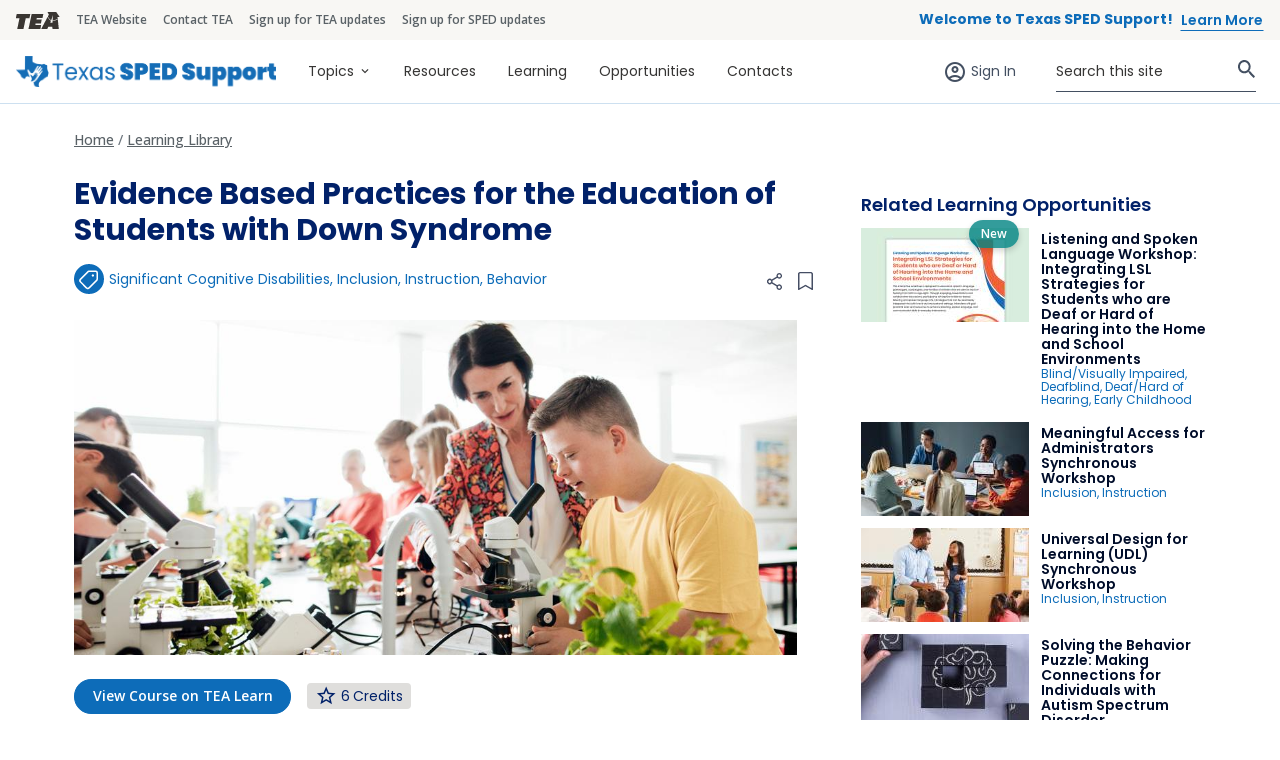

--- FILE ---
content_type: text/html; charset=UTF-8
request_url: https://spedsupport.tea.texas.gov/learning-library/evidence-based-practices-education-students-down-syndrome
body_size: 14689
content:
<!DOCTYPE html>
<html lang="en" dir="ltr" prefix="og: https://ogp.me/ns#">
  <head>
    <meta charset="utf-8" />
<noscript><style>form.antibot * :not(.antibot-message) { display: none !important; }</style>
</noscript><meta name="description" content="Learn about inclusion, teaching skills, and promoting pro-social behavior for children with Down syndrome." />
<link rel="canonical" href="https://spedsupport.tea.texas.gov/learning-library/evidence-based-practices-education-students-down-syndrome" />
<meta property="og:image" content="https://spedsupport.tea.texas.gov/sites/default/files/styles/og_image/public/2023-07/course-evidencebaseddown.jpg?itok=SMYbDMZX" />
<meta name="google-site-verification" content="6RwF9LY1dLZWnnKkRjziKTVwQXV7wUg2HDAPK1JHsPs" />
<meta name="Generator" content="Drupal 10 (https://www.drupal.org)" />
<meta name="MobileOptimized" content="width" />
<meta name="HandheldFriendly" content="true" />
<meta name="viewport" content="width=device-width, initial-scale=1, shrink-to-fit=no" />
<meta http-equiv="x-ua-compatible" content="ie=edge" />
<script type="application/ld+json">{
    "@context": "https://schema.org",
    "@type": "BreadcrumbList",
    "itemListElement": [
        {
            "@type": "ListItem",
            "position": 1,
            "name": "Home",
            "item": "https://spedsupport.tea.texas.gov/"
        },
        {
            "@type": "ListItem",
            "position": 2,
            "name": "Learning Library",
            "item": "https://spedsupport.tea.texas.gov/learning-library"
        }
    ]
}</script>
<link rel="icon" href="/themes/custom/spedsupport_bootstrap_sass/favicon.ico" type="image/vnd.microsoft.icon" />

    <title>Evidence Based Practices for the Education of Students with Down Syndrome | Texas SPED Support</title>
    
          
              <!-- Google Tag Manager -->
        <script>(function(w,d,s,l,i){w[l]=w[l]||[];w[l].push({'gtm.start':
        new Date().getTime(),event:'gtm.js'});var f=d.getElementsByTagName(s)[0],
        j=d.createElement(s),dl=l!='dataLayer'?'&l='+l:'';j.async=true;j.src=
        'https://www.googletagmanager.com/gtm.js?id='+i+dl;f.parentNode.insertBefore(j,f);
        })(window,document,'script','dataLayer','GTM-KCZRXDPC');</script>
        <!-- End Google Tag Manager -->
            
      <!-- Crazy Egg -->
      <script type="text/javascript" src="//script.crazyegg.com/pages/scripts/0123/1860.js" async="async"></script>
      <!-- End Crazy Egg -->

        
    <link rel="stylesheet" media="all" href="/core/assets/vendor/jquery.ui/themes/base/core.css?t8z6xc" />
<link rel="stylesheet" media="all" href="/core/assets/vendor/jquery.ui/themes/base/controlgroup.css?t8z6xc" />
<link rel="stylesheet" media="all" href="/core/assets/vendor/jquery.ui/themes/base/checkboxradio.css?t8z6xc" />
<link rel="stylesheet" media="all" href="/core/assets/vendor/jquery.ui/themes/base/resizable.css?t8z6xc" />
<link rel="stylesheet" media="all" href="/core/assets/vendor/jquery.ui/themes/base/button.css?t8z6xc" />
<link rel="stylesheet" media="all" href="/core/assets/vendor/jquery.ui/themes/base/dialog.css?t8z6xc" />
<link rel="stylesheet" media="all" href="/core/misc/components/progress.module.css?t8z6xc" />
<link rel="stylesheet" media="all" href="/core/misc/components/ajax-progress.module.css?t8z6xc" />
<link rel="stylesheet" media="all" href="/core/modules/system/css/components/align.module.css?t8z6xc" />
<link rel="stylesheet" media="all" href="/core/modules/system/css/components/fieldgroup.module.css?t8z6xc" />
<link rel="stylesheet" media="all" href="/core/modules/system/css/components/container-inline.module.css?t8z6xc" />
<link rel="stylesheet" media="all" href="/core/modules/system/css/components/clearfix.module.css?t8z6xc" />
<link rel="stylesheet" media="all" href="/core/modules/system/css/components/details.module.css?t8z6xc" />
<link rel="stylesheet" media="all" href="/core/modules/system/css/components/hidden.module.css?t8z6xc" />
<link rel="stylesheet" media="all" href="/core/modules/system/css/components/item-list.module.css?t8z6xc" />
<link rel="stylesheet" media="all" href="/core/modules/system/css/components/js.module.css?t8z6xc" />
<link rel="stylesheet" media="all" href="/core/modules/system/css/components/nowrap.module.css?t8z6xc" />
<link rel="stylesheet" media="all" href="/core/modules/system/css/components/position-container.module.css?t8z6xc" />
<link rel="stylesheet" media="all" href="/core/modules/system/css/components/reset-appearance.module.css?t8z6xc" />
<link rel="stylesheet" media="all" href="/core/modules/system/css/components/resize.module.css?t8z6xc" />
<link rel="stylesheet" media="all" href="/core/modules/system/css/components/system-status-counter.css?t8z6xc" />
<link rel="stylesheet" media="all" href="/core/modules/system/css/components/system-status-report-counters.css?t8z6xc" />
<link rel="stylesheet" media="all" href="/core/modules/system/css/components/system-status-report-general-info.css?t8z6xc" />
<link rel="stylesheet" media="all" href="/core/modules/system/css/components/tablesort.module.css?t8z6xc" />
<link rel="stylesheet" media="all" href="/modules/contrib/blazy/css/blazy.css?t8z6xc" />
<link rel="stylesheet" media="all" href="/core/modules/ckeditor5/css/ckeditor5.dialog.fix.css?t8z6xc" />
<link rel="stylesheet" media="all" href="/core/modules/views/css/views.module.css?t8z6xc" />
<link rel="stylesheet" media="all" href="/core/assets/vendor/jquery.ui/themes/base/theme.css?t8z6xc" />
<link rel="stylesheet" media="all" href="/modules/contrib/better_exposed_filters/css/better_exposed_filters.css?t8z6xc" />
<link rel="stylesheet" media="all" href="/modules/contrib/paragraphs/css/paragraphs.unpublished.css?t8z6xc" />
<link rel="stylesheet" media="all" href="/modules/custom/spedsupport_flag_list_extension/css/share-collection-form.css?t8z6xc" />
<link rel="stylesheet" media="all" href="/themes/contrib/bootstrap_barrio/css/components/node.css?t8z6xc" />
<link rel="stylesheet" media="all" href="/themes/contrib/bootstrap_barrio/css/components/bootstrap-icons.css?t8z6xc" />
<link rel="stylesheet" media="all" href="/themes/contrib/bootstrap_barrio/css/components/breadcrumb.css?t8z6xc" />
<link rel="stylesheet" media="all" href="/themes/contrib/bootstrap_barrio/css/components/form.css?t8z6xc" />
<link rel="stylesheet" media="all" href="/themes/contrib/bootstrap_barrio/css/components/img-fluid.css?t8z6xc" />
<link rel="stylesheet" media="all" href="//fonts.googleapis.com/icon?family=Material+Icons" />
<link rel="stylesheet" media="all" href="/themes/contrib/bootstrap_barrio/css/colors/messages/messages-light.css?t8z6xc" />
<link rel="stylesheet" media="all" href="//fonts.googleapis.com/icon?family=Material+Icons+Outlined" />
<link rel="stylesheet" media="all" href="/themes/custom/spedsupport_bootstrap_sass/css/style.css?t8z6xc" />

    
  </head>
  <body class="layout-one-sidebar layout-sidebar-second page-node-3721 path-node node--type-tea-learn-course">

          <!-- Google Tag Manager (noscript) -->
      <noscript><iframe src="https://www.googletagmanager.com/ns.html?id=GTM-KCZRXDPC"
      height="0" width="0" style="display:none;visibility:hidden"></iframe></noscript>
      <!-- End Google Tag Manager (noscript) -->
    
    <a href="#main-content" class="visually-hidden focusable skip-link">
      Skip to main content
    </a>
    
      <div class="dialog-off-canvas-main-canvas" data-off-canvas-main-canvas>
    <div id="page-wrapper">
  <div id="page">
         <aside class="sticky-lg-top" role="complementary">
        <nav class="navbar bg-lighter" id="navbar-top">
                          <section class="row region region-secondary-menu">
    <div id="block-tealogo" class="block-content-basic block block-block-content block-block-content4209d3b9-3e28-4b3e-8794-d0a9dfebb7bf">
  
    
      <div class="content">
      
            <div class="clearfix text-formatted field field--name-body field--type-text-with-summary field--label-hidden field__item"><p><a href="https://tea.texas.gov/"><img alt="TEA" data-entity-type="file" data-entity-uuid="fed0017b-99c8-4bdd-87c1-8c2246fc1f3d" src="/sites/default/files/inline-images/tea-logo-brandbar.png" width="44" height="17" loading="lazy"></a></p>
</div>
      
    </div>
  </div>
<nav role="navigation" aria-labelledby="block-teabrandbar-menu" id="block-teabrandbar" class="block block-menu navigation menu--tea-brandbar">
            
  <h2 class="visually-hidden" id="block-teabrandbar-menu">TEA Brandbar</h2>
  

        
              <ul class="clearfix nav">
                    <li class="nav-item">
                <a href="https://tea.texas.gov/" class="nav-link nav-link-https--teatexasgov-">TEA Website</a>
              </li>
                <li class="nav-item">
                <a href="https://tea.texas.gov/About_TEA/Contact/" class="nav-link nav-link-https--teatexasgov-about-tea-contact-">Contact TEA</a>
              </li>
                <li class="nav-item">
                <a href="https://public.govdelivery.com/accounts/TXTEA/subscriber/new" class="nav-link nav-link-https--publicgovdeliverycom-accounts-txtea-subscriber-new">Sign up for TEA updates</a>
              </li>
                <li class="nav-item">
                <a href="/page/signup" class="nav-link nav-link--page-signup" data-drupal-link-system-path="page/signup">Sign up for SPED updates</a>
              </li>
        </ul>
  


  </nav>

  </section>

              
                              <div class="form-inline navbar-form ms-auto">
                    <section class="region region-top-header-form">
    <div id="block-spedsupport-bootstrap-sass-brandbarwelcome" class="block-content-basic block block-block-content block-block-content6e05a166-6316-420b-9821-59142d546c71">
  
    
      <div class="content">
      
            <div class="clearfix text-formatted field field--name-body field--type-text-with-summary field--label-hidden field__item"><p class="h6 small text-primary mb-2 mb-sm-0">Welcome to Texas SPED Support! <a class="ms-1 btn btn-text" style="font-size:14px;" href="/page/welcome">Learn More</a></p></div>
      
    </div>
  </div>

  </section>

                </div>
                                </nav>
      </aside>
        <header id="header" class="header" role="banner" aria-label="Site header">
             
        <nav class="navbar bg-white navbar-expand-lg" id="navbar-main">
                          <a href="/" title="Home" rel="home" class="navbar-brand">
          <img src="/themes/custom/spedsupport_bootstrap_sass/logo.svg" alt="Home" class="img-fluid d-block" />
        <span class="ml-2 d-none d-md-inline"></span>
  </a>


                                      <button class="navbar-toggler collapsed" type="button" data-bs-toggle="offcanvas" data-bs-target="#CollapsingNavbar" aria-controls="CollapsingNavbar" aria-expanded="false" aria-label="Toggle navigation"><span class="navbar-toggler-icon"></span></button>
              <div class="offcanvas offcanvas-end" id="CollapsingNavbar">
                                                      <button type="button" class="btn-close text-reset me-auto mb-3 small ms-3 mt-3 d-lg-none" data-bs-dismiss="offcanvas" aria-label="Close"></button>
                                    <div class="offcanvas-body">
                                  <nav role="navigation" aria-labelledby="block-spedsupport-bootstrap-sass-main-menu-menu" id="block-spedsupport-bootstrap-sass-main-menu" class="block block-menu navigation menu--main">
            
  <h2 class="visually-hidden" id="block-spedsupport-bootstrap-sass-main-menu-menu">Main navigation</h2>
  

        
              <ul class="clearfix nav navbar-nav">
                    <li class="nav-item menu-item--expanded dropdown">
                          <a href="/topics" class="nav-link dropdown-toggle nav-link--topics" data-bs-toggle="dropdown" aria-expanded="false" aria-haspopup="true" data-drupal-link-system-path="topics">Topics</a>
                        <ul class="dropdown-menu">
                    <li class="dropdown-item">
                          <a href="/topics/ardiep-supports" class="nav-link--topics-ardiep-supports" data-drupal-link-system-path="taxonomy/term/186">ARD/IEP Supports</a>
              </li>
                <li class="dropdown-item">
                          <a href="/topics/assistive-technology" class="nav-link--topics-assistive-technology" data-drupal-link-system-path="taxonomy/term/211">Assistive Technology</a>
              </li>
                <li class="dropdown-item">
                          <a href="/topics/autism" class="nav-link--topics-autism" data-drupal-link-system-path="taxonomy/term/4"> Autism</a>
              </li>
                <li class="dropdown-item">
                          <a href="/topics/behavior" class="nav-link--topics-behavior" data-drupal-link-system-path="taxonomy/term/191">Behavior</a>
              </li>
                <li class="dropdown-item">
                          <a href="/topics/blindvisually-impaired" class="nav-link--topics-blindvisually-impaired" data-drupal-link-system-path="taxonomy/term/96">Blind/Visually Impaired</a>
              </li>
                <li class="dropdown-item">
                          <a href="/topics/child-find" class="nav-link--topics-child-find" data-drupal-link-system-path="taxonomy/term/101">Child Find</a>
              </li>
                <li class="dropdown-item">
                          <a href="/topics/deafhard-hearing" class="nav-link--topics-deafhard-hearing" data-drupal-link-system-path="taxonomy/term/3">Deaf/Hard-of-hearing</a>
              </li>
                <li class="dropdown-item">
                          <a href="/topics/deafblind" class="nav-link--topics-deafblind" data-drupal-link-system-path="taxonomy/term/106">Deafblind</a>
              </li>
                <li class="dropdown-item">
                          <a href="/topics/dyslexia-and-other-related-disorders" class="nav-link--topics-dyslexia-and-other-related-disorders" data-drupal-link-system-path="taxonomy/term/111">Dyslexia and Other Related Disorders</a>
              </li>
                <li class="dropdown-item">
                          <a href="/topics/early-childhood" class="nav-link--topics-early-childhood" data-drupal-link-system-path="taxonomy/term/9">Early Childhood</a>
              </li>
                <li class="dropdown-item">
                          <a href="/topics/evaluation" class="nav-link--topics-evaluation" data-drupal-link-system-path="taxonomy/term/116">Evaluation</a>
              </li>
                <li class="dropdown-item">
                          <a href="/topics/inclusion" class="nav-link--topics-inclusion" data-drupal-link-system-path="taxonomy/term/176">Inclusion</a>
              </li>
                <li class="dropdown-item">
                          <a href="/topics/instruction" class="nav-link--topics-instruction" data-drupal-link-system-path="taxonomy/term/181">Instruction</a>
              </li>
                <li class="dropdown-item">
                          <a href="/topics/mtss" class="nav-link--topics-mtss" data-drupal-link-system-path="taxonomy/term/121">MTSS</a>
              </li>
                <li class="dropdown-item">
                          <a href="/topics/significant-cognitive-disabilities" class="nav-link--topics-significant-cognitive-disabilities" data-drupal-link-system-path="taxonomy/term/171">Significant Cognitive Disabilities</a>
              </li>
                <li class="dropdown-item">
                          <a href="/topics/significant-disproportionality" class="nav-link--topics-significant-disproportionality" data-drupal-link-system-path="taxonomy/term/966">Significant Disproportionality</a>
              </li>
                <li class="dropdown-item">
                          <a href="/topics/state-guidance" class="nav-link--topics-state-guidance" data-drupal-link-system-path="taxonomy/term/28">State Guidance</a>
              </li>
                <li class="dropdown-item">
                          <a href="/topics/transition" class="nav-link--topics-transition" data-drupal-link-system-path="taxonomy/term/196">Transition</a>
              </li>
                <li class="dropdown-item">
                          <a href="/topics" class="nav-link--topics" data-drupal-link-system-path="topics">View All Topics</a>
              </li>
        </ul>
  
              </li>
                <li class="nav-item">
                          <a href="/resource-library" class="nav-link nav-link--resource-library" data-drupal-link-system-path="resource-library">Resources</a>
              </li>
                <li class="nav-item">
                          <a href="/learning-library" class="nav-link nav-link--learning-library" data-drupal-link-system-path="learning-library">Learning</a>
              </li>
                <li class="nav-item">
                          <a href="/opportunities" class="nav-link nav-link--opportunities" data-drupal-link-system-path="node/11376">Opportunities</a>
              </li>
                <li class="nav-item">
                          <a href="/statewide-contacts" class="nav-link nav-link--statewide-contacts" data-drupal-link-system-path="statewide-contacts">Contacts</a>
              </li>
        </ul>
  


  </nav>


                                  <div class="form-inline navbar-form justify-content-end">
                      <section class="row region region-header-form">
    <nav role="navigation" aria-labelledby="block-spedsupport-bootstrap-sass-account-menu-menu" id="block-spedsupport-bootstrap-sass-account-menu" class="block block-menu navigation menu--account">
            
  <h2 class="visually-hidden" id="block-spedsupport-bootstrap-sass-account-menu-menu">Sign in (anonymous users)</h2>
  

        
              <div class="clearfix nav">
                      <a href="/user/login" class="nav-link nav-link--user-login" data-drupal-link-system-path="user/login">Sign In</a>
            </div>
      


  </nav>
<div class="views-exposed-form bef-exposed-form block block-views block-views-exposed-filter-blocksearch-content-page-2" data-drupal-selector="views-exposed-form-search-content-page-2" id="block-exposedformsearch-contentpage-2">
  
    
      <div class="content">
      
<form action="/search/content" method="get" id="views-exposed-form-search-content-page-2" accept-charset="UTF-8">
  <div class="d-flex flex-wrap">
  





  <div class="js-form-item js-form-type-textfield form-type-textfield js-form-item-keys form-item-keys mb-3">
          <label for="edit-keys">Search this site</label>
                    <input data-drupal-selector="edit-keys" type="text" id="edit-keys" name="keys" value="" size="30" maxlength="128" placeholder="Search this site" class="form-control" />

                      </div>
<div data-drupal-selector="edit-actions" class="form-actions js-form-wrapper form-wrapper mb-3" id="edit-actions"><button data-drupal-selector="edit-submit-search-content" type="submit" id="edit-submit-search-content" value="Search" class="button js-form-submit form-submit btn btn-primary">Search</button>
</div>

</div>

</form>

    </div>
  </div>

  </section>

                  </div>
                                                  </div>
                	            </div>
                                          </nav>
          </header>
          <div class="highlighted">
        <aside class="container section clearfix" role="complementary">
            <div data-drupal-messages-fallback class="hidden"></div>


        </aside>
      </div>
            <div id="main-wrapper" class="layout-main-wrapper clearfix">
              <div id="main" class="container">
          <div class="row row-offcanvas row-offcanvas-left clearfix">

              
                            
              <main class="main-content col" id="content" role="main">
                 <div id="block-spedsupport-bootstrap-sass-breadcrumbs" class="block block-system block-system-breadcrumb-block">
  
    
      <div class="content">
      

  <nav role="navigation" aria-label="breadcrumb">
    <ol class="breadcrumb">
                                        <li class="breadcrumb-item">
                <a href="/">Home</a>
                </li>
                                                            <li class="breadcrumb-item" lang="en">
                <a href="/learning-library">Learning Library</a>
                </li>
                            </ol>
  </nav>

    </div>
  </div>



                <section class="section">
                  <a id="main-content" tabindex="-1"></a>
                    <div id="block-spedsupport-bootstrap-sass-content" class="block block-system block-system-main-block">
  
    
      <div class="content">
      


<article data-history-node-id="3721" class="node node--type-tea-learn-course node--view-mode-full clearfix">

  <header>
    
        
      </header>
  <div class="node__content clearfix">
    <h1 class="node__title"><span class="field field--name-title field--type-string field--label-hidden">Evidence Based Practices for the Education of Students with Down Syndrome</span>
</h1>



<div  class="spedsupport-page-meta">
          <p class="spedsupport-field-topics">
                  <a href="/topics/significant-cognitive-disabilities" hreflang="en">Significant Cognitive Disabilities</a><span>, </span>
                        <a href="/topics/inclusion" hreflang="en">Inclusion</a><span>, </span>
                        <a href="/topics/instruction" hreflang="en">Instruction</a><span>, </span>
                        <a href="/topics/behavior" hreflang="en">Behavior</a>
            </p>

            <div class="clearfix text-formatted field field--name-computed-flaglist-actionlinks field--type-text-long field--label-hidden field__item"><div class="flag-action-links-launcher flag-bookmark d-flex gap-2" data-flag-node-id="3721" data-flag-action="flag"><a class="js-spedsupport-share-trigger" data-bs-toggle="modal" data-bs-target="#spedsupportShareModal" href="#" role="button" aria-label="Share"><svg xmlns="http://www.w3.org/2000/svg" width="15.49" height="17" viewBox="0 0 15.49 17" role="img"><title>Share</title><path data-name="Path 34634" d="M96.877,9.73a1.417,1.417,0,1,0-1.936-.519A1.417,1.417,0,0,0,96.877,9.73Zm1.308.766a2.835,2.835,0,1,1,.007-3.98l5.064-2.924a2.835,2.835,0,1,1,.709,1.228L98.9,7.743a2.832,2.832,0,0,1,0,1.527l5.033,2.906a2.835,2.835,0,1,1-.709,1.227ZM106.7,4.06a1.417,1.417,0,1,0-1.936-.519A1.417,1.417,0,0,0,106.7,4.06Zm-1.452,11.33a1.417,1.417,0,1,0-.519-1.936A1.417,1.417,0,0,0,105.244,15.39Z" transform="translate(-93.333 0.002)" fill="rgba(0,13,42,0.73)"/></svg></a><a href="/flag-actions/3721?_wrapper_format=drupal_modal" class="use-ajax bookmark-list-trigger" data-dialog-type="modal" data-dialog-options="{&quot;width&quot;:700}" data-ajax-http-method="GET" rel="nofollow" aria-label="Bookmark this collection"><span class="visually-hidden">Bookmark this collection</span><svg xmlns="http://www.w3.org/2000/svg" width="14.321" height="18" viewBox="0 0 14.321 18" aria-hidden="true"><path d="M187.108,35h-9.96a2.278,2.278,0,0,0-1.519.565A1.835,1.835,0,0,0,175,36.925V52.356a.6.6,0,0,0,.1.33.689.689,0,0,0,.277.236.783.783,0,0,0,.363.07.772.772,0,0,0,.353-.1l6.065-3.62,6.051,3.62a.781.781,0,0,0,.489.1.743.743,0,0,0,.442-.213.608.608,0,0,0,.178-.421V36.983a1.889,1.889,0,0,0-.648-1.4A2.346,2.346,0,0,0,187.109,35Zm.78,16.158-5.335-3.215a.785.785,0,0,0-.788,0l-5.335,3.215V36.925a.612.612,0,0,1,.21-.455.76.76,0,0,1,.506-.188H187.1a.829.829,0,0,1,.557.2.667.667,0,0,1,.231.5Z" transform="translate(-175 -34.996)" fill="rgba(0,13,42,0.73)"/></svg></a></div></div>
      
  </div>
                              <div class="field field--name-field-main-image field--type-entity-reference field--label-hidden field__item"><div>
  
  
            <div class="field field--name-field-media-image field--type-image field--label-hidden field__item">  <img loading="lazy" src="/sites/default/files/styles/wide/public/2023-07/course-evidencebaseddown.jpg?itok=jiENVPcb" width="1052" height="488" alt="" class="image-style-wide" />


</div>
      
</div>
</div>
                    

<div  class="spedsupport-learning-border d-md-flex align-items-start">
    
      <div class="field field--name-field-primary-call-to-action field--type-link field--label-hidden field__items">
              <div class="field__item"><a href="https://register.tealearn.com/browse/tea/network/txcan/courses/evidence-based-practices-for-the-education-of-students-with-down-syndrome">View Course on TEA Learn</a></div>
          </div>
  
<div  class="spedsupport-learning-details d-flex flex-wrap">
    
            <div class="field field--name-field-credits-float field--type-float field--label-hidden field__item">6</div>
      
            <div class="field field--name-field-digital-badge-1 field--type-boolean field--label-hidden field__item"><span class="d-none">empty</span></div>
      
  </div>
  </div>
            <div class="clearfix text-formatted field field--name-body field--type-text-with-summary field--label-hidden field__item"><p>This training was developed as a result of a statewide stakeholder meeting of parents of children who have Down syndrome. At the meeting, parents identified priorities for the education of their children. Training topics include inclusion supports, strategies for teaching academic and functional skills, and promoting pro-social behaviors.&nbsp;</p><p>By completing the modules in this course, participants will:&nbsp;</p><ul><li>Summarize common characteristics and how they impact learning </li><li>Review Least Restrictive Environment </li><li>Identify strategies for teaching academics </li><li>Identify strategies for teaching functional skills </li><li>Identify strategies to support behavioral skills</li></ul></div>
      
      <div class="field field--name-field-section-blocks field--type-entity-reference-revisions field--label-hidden field__items">
              <div class="field__item">  <div class="paragraph paragraph--type--related-content paragraph--view-mode--toggle-heading-level-2">
          
<h2 >
    
      <span class="field field--name-field-heading field--type-string field--label-hidden field__item">Related Content</span>
  
  </h2>
      <div class="field field--name-field-content field--type-entity-reference field--label-hidden field__items">
              <div class="field__item">


<article data-history-node-id="496" class="node node--type-resource-general node--view-mode-content-card-small-h3 clearfix">

  <header>
    
        
      </header>
  <div class="node__content clearfix">
    
                              <div class="field field--name-field-main-image field--type-entity-reference field--label-hidden field__item">  <img loading="lazy" src="/sites/default/files/styles/content_card_small/public/oembed_thumbnails/2025-03/38778c0f7dac45549e9065f3875b6e98.jpg?h=c71d0c67&amp;itok=e42LtlIR" width="152" height="152" alt="" class="image-style-content-card-small" />


</div>
                    

<div  class="spedsupport-content-card-body js-spedsupport-content-card-body">
          <p class="spedsupport-field-topics">
                  Significant Cognitive Disabilities<span>, </span>
                        Inclusion
            </p>
<h3 class="node__title spedsupport-content-card-title js-spedsupport-content-card-title"><a href="https://spedsupport.tea.texas.gov/resource-library/least-dangerous-assumption-evidence-based-practices-students-down-syndrome" hreflang="en"><span class="field field--name-title field--type-string field--label-hidden">Least Dangerous Assumption: Evidence Based Practices for Students with Down Syndrome</span>
</a></h3>

            <div class="clearfix text-formatted field field--name-body field--type-text-with-summary field--label-hidden field__item">  In this video, Ayo Jones shares the concept of presuming competence and the Least Dangerous Assumption.

</div>
      
<div  class="spedsupport-content-card-actions">
    
            <div class="field field--name-field-type-taxonomy field--type-entity-reference field--label-hidden field__item"><span class="taxonomy-term vocabulary-type vocabulary-type--20 btn js-spedsupport-btn-type">
    
              View Video
    </span>
</div>
      

            <div class="clearfix text-formatted field field--name-computed-flaglist-actionlinks field--type-text-long field--label-hidden field__item"><div class="flag-action-links-launcher flag-bookmark d-flex gap-2" data-flag-node-id="496" data-flag-action="flag"><a class="js-spedsupport-share-trigger" data-bs-toggle="modal" data-bs-target="#spedsupportShareModal" href="#" role="button" aria-label="Share"><svg xmlns="http://www.w3.org/2000/svg" width="15.49" height="17" viewBox="0 0 15.49 17" role="img"><title>Share</title><path data-name="Path 34634" d="M96.877,9.73a1.417,1.417,0,1,0-1.936-.519A1.417,1.417,0,0,0,96.877,9.73Zm1.308.766a2.835,2.835,0,1,1,.007-3.98l5.064-2.924a2.835,2.835,0,1,1,.709,1.228L98.9,7.743a2.832,2.832,0,0,1,0,1.527l5.033,2.906a2.835,2.835,0,1,1-.709,1.227ZM106.7,4.06a1.417,1.417,0,1,0-1.936-.519A1.417,1.417,0,0,0,106.7,4.06Zm-1.452,11.33a1.417,1.417,0,1,0-.519-1.936A1.417,1.417,0,0,0,105.244,15.39Z" transform="translate(-93.333 0.002)" fill="rgba(0,13,42,0.73)"/></svg></a><a href="/flag-actions/496?_wrapper_format=drupal_modal" class="use-ajax bookmark-list-trigger" data-dialog-type="modal" data-dialog-options="{&quot;width&quot;:700}" data-ajax-http-method="GET" rel="nofollow" aria-label="Bookmark this collection"><span class="visually-hidden">Bookmark this collection</span><svg xmlns="http://www.w3.org/2000/svg" width="14.321" height="18" viewBox="0 0 14.321 18" aria-hidden="true"><path d="M187.108,35h-9.96a2.278,2.278,0,0,0-1.519.565A1.835,1.835,0,0,0,175,36.925V52.356a.6.6,0,0,0,.1.33.689.689,0,0,0,.277.236.783.783,0,0,0,.363.07.772.772,0,0,0,.353-.1l6.065-3.62,6.051,3.62a.781.781,0,0,0,.489.1.743.743,0,0,0,.442-.213.608.608,0,0,0,.178-.421V36.983a1.889,1.889,0,0,0-.648-1.4A2.346,2.346,0,0,0,187.109,35Zm.78,16.158-5.335-3.215a.785.785,0,0,0-.788,0l-5.335,3.215V36.925a.612.612,0,0,1,.21-.455.76.76,0,0,1,.506-.188H187.1a.829.829,0,0,1,.557.2.667.667,0,0,1,.231.5Z" transform="translate(-175 -34.996)" fill="rgba(0,13,42,0.73)"/></svg></a></div></div>
      
  </div>
  </div>
                </div>
</article>
</div>
              <div class="field__item">


<article data-history-node-id="501" class="node node--type-resource-general node--view-mode-content-card-small-h3 clearfix">

  <header>
    
        
      </header>
  <div class="node__content clearfix">
    
                              <div class="field field--name-field-main-image field--type-entity-reference field--label-hidden field__item">  <img loading="lazy" src="/sites/default/files/styles/content_card_small/public/oembed_thumbnails/2025-03/eba045a9cf0c3f5cba54828df0bb0b76.jpg?h=c71d0c67&amp;itok=slfUxicL" width="152" height="152" alt="" class="image-style-content-card-small" />


</div>
                    

<div  class="spedsupport-content-card-body js-spedsupport-content-card-body">
          <p class="spedsupport-field-topics">
                  Significant Cognitive Disabilities<span>, </span>
                        Instruction
            </p>
<h3 class="node__title spedsupport-content-card-title js-spedsupport-content-card-title"><a href="https://spedsupport.tea.texas.gov/resource-library/setting-your-classroom-evidence-based-practices-students-down-syndrome" hreflang="en"><span class="field field--name-title field--type-string field--label-hidden">Setting Up Your Classroom: Evidence Based Practices for Students with Down Syndrome</span>
</a></h3>

            <div class="clearfix text-formatted field field--name-body field--type-text-with-summary field--label-hidden field__item">  In this video, Ayo Jones gives key ideas to make your students with Down syndome successful.

</div>
      
<div  class="spedsupport-content-card-actions">
    
            <div class="field field--name-field-type-taxonomy field--type-entity-reference field--label-hidden field__item"><span class="taxonomy-term vocabulary-type vocabulary-type--20 btn js-spedsupport-btn-type">
    
              View Video
    </span>
</div>
      

            <div class="clearfix text-formatted field field--name-computed-flaglist-actionlinks field--type-text-long field--label-hidden field__item"><div class="flag-action-links-launcher flag-bookmark d-flex gap-2" data-flag-node-id="501" data-flag-action="flag"><a class="js-spedsupport-share-trigger" data-bs-toggle="modal" data-bs-target="#spedsupportShareModal" href="#" role="button" aria-label="Share"><svg xmlns="http://www.w3.org/2000/svg" width="15.49" height="17" viewBox="0 0 15.49 17" role="img"><title>Share</title><path data-name="Path 34634" d="M96.877,9.73a1.417,1.417,0,1,0-1.936-.519A1.417,1.417,0,0,0,96.877,9.73Zm1.308.766a2.835,2.835,0,1,1,.007-3.98l5.064-2.924a2.835,2.835,0,1,1,.709,1.228L98.9,7.743a2.832,2.832,0,0,1,0,1.527l5.033,2.906a2.835,2.835,0,1,1-.709,1.227ZM106.7,4.06a1.417,1.417,0,1,0-1.936-.519A1.417,1.417,0,0,0,106.7,4.06Zm-1.452,11.33a1.417,1.417,0,1,0-.519-1.936A1.417,1.417,0,0,0,105.244,15.39Z" transform="translate(-93.333 0.002)" fill="rgba(0,13,42,0.73)"/></svg></a><a href="/flag-actions/501?_wrapper_format=drupal_modal" class="use-ajax bookmark-list-trigger" data-dialog-type="modal" data-dialog-options="{&quot;width&quot;:700}" data-ajax-http-method="GET" rel="nofollow" aria-label="Bookmark this collection"><span class="visually-hidden">Bookmark this collection</span><svg xmlns="http://www.w3.org/2000/svg" width="14.321" height="18" viewBox="0 0 14.321 18" aria-hidden="true"><path d="M187.108,35h-9.96a2.278,2.278,0,0,0-1.519.565A1.835,1.835,0,0,0,175,36.925V52.356a.6.6,0,0,0,.1.33.689.689,0,0,0,.277.236.783.783,0,0,0,.363.07.772.772,0,0,0,.353-.1l6.065-3.62,6.051,3.62a.781.781,0,0,0,.489.1.743.743,0,0,0,.442-.213.608.608,0,0,0,.178-.421V36.983a1.889,1.889,0,0,0-.648-1.4A2.346,2.346,0,0,0,187.109,35Zm.78,16.158-5.335-3.215a.785.785,0,0,0-.788,0l-5.335,3.215V36.925a.612.612,0,0,1,.21-.455.76.76,0,0,1,.506-.188H187.1a.829.829,0,0,1,.557.2.667.667,0,0,1,.231.5Z" transform="translate(-175 -34.996)" fill="rgba(0,13,42,0.73)"/></svg></a></div></div>
      
  </div>
  </div>
                </div>
</article>
</div>
              <div class="field__item">


<article data-history-node-id="506" class="node node--type-resource-general node--view-mode-content-card-small-h3 clearfix">

  <header>
    
        
      </header>
  <div class="node__content clearfix">
    
                              <div class="field field--name-field-main-image field--type-entity-reference field--label-hidden field__item">  <img loading="lazy" src="/sites/default/files/styles/content_card_small/public/oembed_thumbnails/2025-03/087a056b7f52f662946ab22dcd9de073.jpg?h=c71d0c67&amp;itok=X-Rl-0Su" width="152" height="152" alt="" class="image-style-content-card-small" />


</div>
                    

<div  class="spedsupport-content-card-body js-spedsupport-content-card-body">
          <p class="spedsupport-field-topics">
                  Significant Cognitive Disabilities<span>, </span>
                        Instruction
            </p>
<h3 class="node__title spedsupport-content-card-title js-spedsupport-content-card-title"><a href="https://spedsupport.tea.texas.gov/resource-library/instructional-strategies-working-students-down-syndrome" hreflang="en"><span class="field field--name-title field--type-string field--label-hidden">Instructional Strategies for Working with Students with Down Syndrome </span>
</a></h3>

            <div class="clearfix text-formatted field field--name-body field--type-text-with-summary field--label-hidden field__item">  In this video, Ayo Jones reviews some solid instructional strategies for working with students with Down syndrome.

</div>
      
<div  class="spedsupport-content-card-actions">
    
            <div class="field field--name-field-type-taxonomy field--type-entity-reference field--label-hidden field__item"><span class="taxonomy-term vocabulary-type vocabulary-type--20 btn js-spedsupport-btn-type">
    
              View Video
    </span>
</div>
      

            <div class="clearfix text-formatted field field--name-computed-flaglist-actionlinks field--type-text-long field--label-hidden field__item"><div class="flag-action-links-launcher flag-bookmark d-flex gap-2" data-flag-node-id="506" data-flag-action="flag"><a class="js-spedsupport-share-trigger" data-bs-toggle="modal" data-bs-target="#spedsupportShareModal" href="#" role="button" aria-label="Share"><svg xmlns="http://www.w3.org/2000/svg" width="15.49" height="17" viewBox="0 0 15.49 17" role="img"><title>Share</title><path data-name="Path 34634" d="M96.877,9.73a1.417,1.417,0,1,0-1.936-.519A1.417,1.417,0,0,0,96.877,9.73Zm1.308.766a2.835,2.835,0,1,1,.007-3.98l5.064-2.924a2.835,2.835,0,1,1,.709,1.228L98.9,7.743a2.832,2.832,0,0,1,0,1.527l5.033,2.906a2.835,2.835,0,1,1-.709,1.227ZM106.7,4.06a1.417,1.417,0,1,0-1.936-.519A1.417,1.417,0,0,0,106.7,4.06Zm-1.452,11.33a1.417,1.417,0,1,0-.519-1.936A1.417,1.417,0,0,0,105.244,15.39Z" transform="translate(-93.333 0.002)" fill="rgba(0,13,42,0.73)"/></svg></a><a href="/flag-actions/506?_wrapper_format=drupal_modal" class="use-ajax bookmark-list-trigger" data-dialog-type="modal" data-dialog-options="{&quot;width&quot;:700}" data-ajax-http-method="GET" rel="nofollow" aria-label="Bookmark this collection"><span class="visually-hidden">Bookmark this collection</span><svg xmlns="http://www.w3.org/2000/svg" width="14.321" height="18" viewBox="0 0 14.321 18" aria-hidden="true"><path d="M187.108,35h-9.96a2.278,2.278,0,0,0-1.519.565A1.835,1.835,0,0,0,175,36.925V52.356a.6.6,0,0,0,.1.33.689.689,0,0,0,.277.236.783.783,0,0,0,.363.07.772.772,0,0,0,.353-.1l6.065-3.62,6.051,3.62a.781.781,0,0,0,.489.1.743.743,0,0,0,.442-.213.608.608,0,0,0,.178-.421V36.983a1.889,1.889,0,0,0-.648-1.4A2.346,2.346,0,0,0,187.109,35Zm.78,16.158-5.335-3.215a.785.785,0,0,0-.788,0l-5.335,3.215V36.925a.612.612,0,0,1,.21-.455.76.76,0,0,1,.506-.188H187.1a.829.829,0,0,1,.557.2.667.667,0,0,1,.231.5Z" transform="translate(-175 -34.996)" fill="rgba(0,13,42,0.73)"/></svg></a></div></div>
      
  </div>
  </div>
                </div>
</article>
</div>
              <div class="field__item">


<article data-history-node-id="516" class="node node--type-resource-general node--view-mode-content-card-small-h3 clearfix">

  <header>
    
        
      </header>
  <div class="node__content clearfix">
    
                              <div class="field field--name-field-main-image field--type-entity-reference field--label-hidden field__item">  <img loading="lazy" src="/sites/default/files/styles/content_card_small/public/oembed_thumbnails/2025-03/9639eb082cfb6f33da8906c8891d7d54.jpg?h=c71d0c67&amp;itok=l0aRudk-" width="152" height="152" alt="" class="image-style-content-card-small" />


</div>
                    

<div  class="spedsupport-content-card-body js-spedsupport-content-card-body">
          <p class="spedsupport-field-topics">
                  Significant Cognitive Disabilities<span>, </span>
                        Instruction
            </p>
<h3 class="node__title spedsupport-content-card-title js-spedsupport-content-card-title"><a href="https://spedsupport.tea.texas.gov/resource-library/considerations-teaching-prerequisite-skills-students-complex-access-needs" hreflang="en"><span class="field field--name-title field--type-string field--label-hidden">Considerations for Teaching Prerequisite Skills for Students with Complex Access Needs</span>
</a></h3>

            <div class="clearfix text-formatted field field--name-body field--type-text-with-summary field--label-hidden field__item">  In this video, Ayo Jones offers considerations for teaching prerequisite skills for students with disabilities.

</div>
      
<div  class="spedsupport-content-card-actions">
    
            <div class="field field--name-field-type-taxonomy field--type-entity-reference field--label-hidden field__item"><span class="taxonomy-term vocabulary-type vocabulary-type--20 btn js-spedsupport-btn-type">
    
              View Video
    </span>
</div>
      

            <div class="clearfix text-formatted field field--name-computed-flaglist-actionlinks field--type-text-long field--label-hidden field__item"><div class="flag-action-links-launcher flag-bookmark d-flex gap-2" data-flag-node-id="516" data-flag-action="flag"><a class="js-spedsupport-share-trigger" data-bs-toggle="modal" data-bs-target="#spedsupportShareModal" href="#" role="button" aria-label="Share"><svg xmlns="http://www.w3.org/2000/svg" width="15.49" height="17" viewBox="0 0 15.49 17" role="img"><title>Share</title><path data-name="Path 34634" d="M96.877,9.73a1.417,1.417,0,1,0-1.936-.519A1.417,1.417,0,0,0,96.877,9.73Zm1.308.766a2.835,2.835,0,1,1,.007-3.98l5.064-2.924a2.835,2.835,0,1,1,.709,1.228L98.9,7.743a2.832,2.832,0,0,1,0,1.527l5.033,2.906a2.835,2.835,0,1,1-.709,1.227ZM106.7,4.06a1.417,1.417,0,1,0-1.936-.519A1.417,1.417,0,0,0,106.7,4.06Zm-1.452,11.33a1.417,1.417,0,1,0-.519-1.936A1.417,1.417,0,0,0,105.244,15.39Z" transform="translate(-93.333 0.002)" fill="rgba(0,13,42,0.73)"/></svg></a><a href="/flag-actions/516?_wrapper_format=drupal_modal" class="use-ajax bookmark-list-trigger" data-dialog-type="modal" data-dialog-options="{&quot;width&quot;:700}" data-ajax-http-method="GET" rel="nofollow" aria-label="Bookmark this collection"><span class="visually-hidden">Bookmark this collection</span><svg xmlns="http://www.w3.org/2000/svg" width="14.321" height="18" viewBox="0 0 14.321 18" aria-hidden="true"><path d="M187.108,35h-9.96a2.278,2.278,0,0,0-1.519.565A1.835,1.835,0,0,0,175,36.925V52.356a.6.6,0,0,0,.1.33.689.689,0,0,0,.277.236.783.783,0,0,0,.363.07.772.772,0,0,0,.353-.1l6.065-3.62,6.051,3.62a.781.781,0,0,0,.489.1.743.743,0,0,0,.442-.213.608.608,0,0,0,.178-.421V36.983a1.889,1.889,0,0,0-.648-1.4A2.346,2.346,0,0,0,187.109,35Zm.78,16.158-5.335-3.215a.785.785,0,0,0-.788,0l-5.335,3.215V36.925a.612.612,0,0,1,.21-.455.76.76,0,0,1,.506-.188H187.1a.829.829,0,0,1,.557.2.667.667,0,0,1,.231.5Z" transform="translate(-175 -34.996)" fill="rgba(0,13,42,0.73)"/></svg></a></div></div>
      
  </div>
  </div>
                </div>
</article>
</div>
              <div class="field__item">


<article data-history-node-id="521" class="node node--type-resource-general node--view-mode-content-card-small-h3 clearfix">

  <header>
    
        
      </header>
  <div class="node__content clearfix">
    
                              <div class="field field--name-field-main-image field--type-entity-reference field--label-hidden field__item">  <img loading="lazy" src="/sites/default/files/styles/content_card_small/public/oembed_thumbnails/2025-03/5efc34e8ff63d047be2f7b0e3bbd770c.jpg?h=c71d0c67&amp;itok=Q742qoa9" width="152" height="152" alt="" class="image-style-content-card-small" />


</div>
                    

<div  class="spedsupport-content-card-body js-spedsupport-content-card-body">
          <p class="spedsupport-field-topics">
                  Significant Cognitive Disabilities<span>, </span>
                        Instruction<span>, </span>
                        Transition
            </p>
<h3 class="node__title spedsupport-content-card-title js-spedsupport-content-card-title"><a href="https://spedsupport.tea.texas.gov/resource-library/make-learning-meaningful-and-promote-independence-students-complex-access-needs" hreflang="en"><span class="field field--name-title field--type-string field--label-hidden">Make Learning Meaningful and Promote Independence for Students with Complex Access Needs </span>
</a></h3>

            <div class="clearfix text-formatted field field--name-body field--type-text-with-summary field--label-hidden field__item">  In this video, Ayo Jones talks about making learning meaningful and promoting independence.

</div>
      
<div  class="spedsupport-content-card-actions">
    
            <div class="field field--name-field-type-taxonomy field--type-entity-reference field--label-hidden field__item"><span class="taxonomy-term vocabulary-type vocabulary-type--20 btn js-spedsupport-btn-type">
    
              View Video
    </span>
</div>
      

            <div class="clearfix text-formatted field field--name-computed-flaglist-actionlinks field--type-text-long field--label-hidden field__item"><div class="flag-action-links-launcher flag-bookmark d-flex gap-2" data-flag-node-id="521" data-flag-action="flag"><a class="js-spedsupport-share-trigger" data-bs-toggle="modal" data-bs-target="#spedsupportShareModal" href="#" role="button" aria-label="Share"><svg xmlns="http://www.w3.org/2000/svg" width="15.49" height="17" viewBox="0 0 15.49 17" role="img"><title>Share</title><path data-name="Path 34634" d="M96.877,9.73a1.417,1.417,0,1,0-1.936-.519A1.417,1.417,0,0,0,96.877,9.73Zm1.308.766a2.835,2.835,0,1,1,.007-3.98l5.064-2.924a2.835,2.835,0,1,1,.709,1.228L98.9,7.743a2.832,2.832,0,0,1,0,1.527l5.033,2.906a2.835,2.835,0,1,1-.709,1.227ZM106.7,4.06a1.417,1.417,0,1,0-1.936-.519A1.417,1.417,0,0,0,106.7,4.06Zm-1.452,11.33a1.417,1.417,0,1,0-.519-1.936A1.417,1.417,0,0,0,105.244,15.39Z" transform="translate(-93.333 0.002)" fill="rgba(0,13,42,0.73)"/></svg></a><a href="/flag-actions/521?_wrapper_format=drupal_modal" class="use-ajax bookmark-list-trigger" data-dialog-type="modal" data-dialog-options="{&quot;width&quot;:700}" data-ajax-http-method="GET" rel="nofollow" aria-label="Bookmark this collection"><span class="visually-hidden">Bookmark this collection</span><svg xmlns="http://www.w3.org/2000/svg" width="14.321" height="18" viewBox="0 0 14.321 18" aria-hidden="true"><path d="M187.108,35h-9.96a2.278,2.278,0,0,0-1.519.565A1.835,1.835,0,0,0,175,36.925V52.356a.6.6,0,0,0,.1.33.689.689,0,0,0,.277.236.783.783,0,0,0,.363.07.772.772,0,0,0,.353-.1l6.065-3.62,6.051,3.62a.781.781,0,0,0,.489.1.743.743,0,0,0,.442-.213.608.608,0,0,0,.178-.421V36.983a1.889,1.889,0,0,0-.648-1.4A2.346,2.346,0,0,0,187.109,35Zm.78,16.158-5.335-3.215a.785.785,0,0,0-.788,0l-5.335,3.215V36.925a.612.612,0,0,1,.21-.455.76.76,0,0,1,.506-.188H187.1a.829.829,0,0,1,.557.2.667.667,0,0,1,.231.5Z" transform="translate(-175 -34.996)" fill="rgba(0,13,42,0.73)"/></svg></a></div></div>
      
  </div>
  </div>
                </div>
</article>
</div>
              <div class="field__item">


<article data-history-node-id="3726" class="node node--type-tea-learn-course node--view-mode-content-card-small-h3 clearfix">

  <header>
    
        
      </header>
  <div class="node__content clearfix">
    
                              <div class="field field--name-field-main-image field--type-entity-reference field--label-hidden field__item">  <img loading="lazy" src="/sites/default/files/styles/content_card_small/public/2023-07/course-presumingcompetence.jpg?h=307edc86&amp;itok=EWCYJNhA" width="152" height="152" alt="" class="image-style-content-card-small" />


</div>
                    

<div  class="spedsupport-content-card-body js-spedsupport-content-card-body">
          <p class="spedsupport-field-topics">
                  Significant Cognitive Disabilities<span>, </span>
                        Inclusion
            </p>
<h3 class="node__title spedsupport-content-card-title js-spedsupport-content-card-title"><a href="https://spedsupport.tea.texas.gov/learning-library/inclusion-practices-students-complex-support-needs/presuming-competence-students" hreflang="en"><span class="field field--name-title field--type-string field--label-hidden">Presuming Competence for Students with Complex Access Needs</span>
</a></h3>

            <div class="clearfix text-formatted field field--name-body field--type-text-with-summary field--label-hidden field__item">  Learn about the core element of presuming competence for inclusive education of students with complex access needs.

</div>
      
<div  class="spedsupport-content-card-actions">
    
            <div class="field field--name-field-type-taxonomy field--type-entity-reference field--label-hidden field__item"><span class="taxonomy-term vocabulary-type vocabulary-type--41 btn js-spedsupport-btn-type">
    
            View Course
    </span>
</div>
      

            <div class="clearfix text-formatted field field--name-computed-flaglist-actionlinks field--type-text-long field--label-hidden field__item"><div class="flag-action-links-launcher flag-bookmark d-flex gap-2" data-flag-node-id="3726" data-flag-action="flag"><a class="js-spedsupport-share-trigger" data-bs-toggle="modal" data-bs-target="#spedsupportShareModal" href="#" role="button" aria-label="Share"><svg xmlns="http://www.w3.org/2000/svg" width="15.49" height="17" viewBox="0 0 15.49 17" role="img"><title>Share</title><path data-name="Path 34634" d="M96.877,9.73a1.417,1.417,0,1,0-1.936-.519A1.417,1.417,0,0,0,96.877,9.73Zm1.308.766a2.835,2.835,0,1,1,.007-3.98l5.064-2.924a2.835,2.835,0,1,1,.709,1.228L98.9,7.743a2.832,2.832,0,0,1,0,1.527l5.033,2.906a2.835,2.835,0,1,1-.709,1.227ZM106.7,4.06a1.417,1.417,0,1,0-1.936-.519A1.417,1.417,0,0,0,106.7,4.06Zm-1.452,11.33a1.417,1.417,0,1,0-.519-1.936A1.417,1.417,0,0,0,105.244,15.39Z" transform="translate(-93.333 0.002)" fill="rgba(0,13,42,0.73)"/></svg></a><a href="/flag-actions/3726?_wrapper_format=drupal_modal" class="use-ajax bookmark-list-trigger" data-dialog-type="modal" data-dialog-options="{&quot;width&quot;:700}" data-ajax-http-method="GET" rel="nofollow" aria-label="Bookmark this collection"><span class="visually-hidden">Bookmark this collection</span><svg xmlns="http://www.w3.org/2000/svg" width="14.321" height="18" viewBox="0 0 14.321 18" aria-hidden="true"><path d="M187.108,35h-9.96a2.278,2.278,0,0,0-1.519.565A1.835,1.835,0,0,0,175,36.925V52.356a.6.6,0,0,0,.1.33.689.689,0,0,0,.277.236.783.783,0,0,0,.363.07.772.772,0,0,0,.353-.1l6.065-3.62,6.051,3.62a.781.781,0,0,0,.489.1.743.743,0,0,0,.442-.213.608.608,0,0,0,.178-.421V36.983a1.889,1.889,0,0,0-.648-1.4A2.346,2.346,0,0,0,187.109,35Zm.78,16.158-5.335-3.215a.785.785,0,0,0-.788,0l-5.335,3.215V36.925a.612.612,0,0,1,.21-.455.76.76,0,0,1,.506-.188H187.1a.829.829,0,0,1,.557.2.667.667,0,0,1,.231.5Z" transform="translate(-175 -34.996)" fill="rgba(0,13,42,0.73)"/></svg></a></div></div>
      
  </div>
  </div>
                </div>
</article>
</div>
              <div class="field__item">


<article data-history-node-id="10226" class="pagelanguage-en node node--type-learning-opportunity-series node--view-mode-content-card-small-h3 clearfix">

  <header>
    
        
      </header>
  <div class="node__content clearfix">
    
                              <div class="field field--name-field-main-image field--type-entity-reference field--label-hidden field__item">  <img loading="lazy" src="/sites/default/files/styles/content_card_small/public/2024-12/collection-teaching-literacy.jpg?h=eeef3571&amp;itok=B5ezQ8uy" width="152" height="152" alt="" class="image-style-content-card-small" />


</div>
                    

<div  class="spedsupport-content-card-body js-spedsupport-content-card-body">
          <p class="spedsupport-field-topics">
                  Significant Cognitive Disabilities<span>, </span>
                        Instruction
            </p>
<h3 class="node__title spedsupport-content-card-title js-spedsupport-content-card-title"><a href="/learning-library/teaching-literacy-students-complex-access-needs" hreflang="en"><span class="field field--name-title field--type-string field--label-hidden">Teaching Literacy to Students with Significant Cognitive Disabilities</span>
</a></h3>

            <div class="clearfix text-formatted field field--name-body field--type-text-with-summary field--label-hidden field__item">  The purpose of this training is to give teachers of students with significant cognitive disabilities the information and tools needed to provide meaningful literacy instruction and experiences.

</div>
      
<div  class="spedsupport-content-card-actions">
    
            <div class="field field--name-field-type-taxonomy field--type-entity-reference field--label-hidden field__item"><span class="taxonomy-term vocabulary-type vocabulary-type--18 btn js-spedsupport-btn-type">
    
              View Collection
    </span>
</div>
      

            <div class="clearfix text-formatted field field--name-computed-flaglist-actionlinks field--type-text-long field--label-hidden field__item"><div class="flag-action-links-launcher flag-bookmark d-flex gap-2" data-flag-node-id="10226" data-flag-action="flag"><a class="js-spedsupport-share-trigger" data-bs-toggle="modal" data-bs-target="#spedsupportShareModal" href="#" role="button" aria-label="Share"><svg xmlns="http://www.w3.org/2000/svg" width="15.49" height="17" viewBox="0 0 15.49 17" role="img"><title>Share</title><path data-name="Path 34634" d="M96.877,9.73a1.417,1.417,0,1,0-1.936-.519A1.417,1.417,0,0,0,96.877,9.73Zm1.308.766a2.835,2.835,0,1,1,.007-3.98l5.064-2.924a2.835,2.835,0,1,1,.709,1.228L98.9,7.743a2.832,2.832,0,0,1,0,1.527l5.033,2.906a2.835,2.835,0,1,1-.709,1.227ZM106.7,4.06a1.417,1.417,0,1,0-1.936-.519A1.417,1.417,0,0,0,106.7,4.06Zm-1.452,11.33a1.417,1.417,0,1,0-.519-1.936A1.417,1.417,0,0,0,105.244,15.39Z" transform="translate(-93.333 0.002)" fill="rgba(0,13,42,0.73)"/></svg></a><a href="/flag-actions/10226?_wrapper_format=drupal_modal" class="use-ajax bookmark-list-trigger" data-dialog-type="modal" data-dialog-options="{&quot;width&quot;:700}" data-ajax-http-method="GET" rel="nofollow" aria-label="Bookmark this collection"><span class="visually-hidden">Bookmark this collection</span><svg xmlns="http://www.w3.org/2000/svg" width="14.321" height="18" viewBox="0 0 14.321 18" aria-hidden="true"><path d="M187.108,35h-9.96a2.278,2.278,0,0,0-1.519.565A1.835,1.835,0,0,0,175,36.925V52.356a.6.6,0,0,0,.1.33.689.689,0,0,0,.277.236.783.783,0,0,0,.363.07.772.772,0,0,0,.353-.1l6.065-3.62,6.051,3.62a.781.781,0,0,0,.489.1.743.743,0,0,0,.442-.213.608.608,0,0,0,.178-.421V36.983a1.889,1.889,0,0,0-.648-1.4A2.346,2.346,0,0,0,187.109,35Zm.78,16.158-5.335-3.215a.785.785,0,0,0-.788,0l-5.335,3.215V36.925a.612.612,0,0,1,.21-.455.76.76,0,0,1,.506-.188H187.1a.829.829,0,0,1,.557.2.667.667,0,0,1,.231.5Z" transform="translate(-175 -34.996)" fill="rgba(0,13,42,0.73)"/></svg></a></div></div>
      
  </div>
  </div>
                </div>
</article>
</div>
          </div>
  
      </div>
</div>
          </div>
  
      </div>
</article>

    </div>
  </div>


                </section>
              </main>
           
                          <div class="sidebar_second sidebar order-last col-lg-4" id="sidebar_second">
                <aside class="section" role="complementary">
                    <div id="block-spedsupport-bootstrap-sass-collectiondropdown" class="block block-collection-dropdown">
  
    
      <div class="content">
      
<div class="accordion-wrapper">
    </div>


    </div>
  </div>
<div class="views-element-container block block-views block-views-blockrelated-learning-block-1" id="block-views-block-related-learning-block-1">
  
      <h2>Related Learning Opportunities</h2>
    
      <div class="content">
      <div><div class="view view-related-learning view-id-related_learning view-display-id-block_1 js-view-dom-id-2dbff7089847cffec9761b1e04161e579bd8e354c0b54f60bf877080412f417b">
  
    
      
      <div class="view-content row">
          <div class="views-row">
    


<article data-history-node-id="11831" class="pagelanguage-en node node--type-tea-learn-course node--view-mode-teaser clearfix">

  <header>
    
        
      </header>
  <div class="node__content clearfix">
    
                              <div class="field field--name-field-main-image field--type-entity-reference field--label-hidden field__item">  <img loading="lazy" src="/sites/default/files/styles/teaser/public/2026-01/lsl-integrating-strategies-2026.jpg?itok=0NbIShu_" width="168" height="94" alt="" class="image-style-teaser" />


</div>
                    

<div  class="spedsupport-teaser-body">
    <h2 class="node__title"><a href="https://spedsupport.tea.texas.gov/learning-library/listening-and-spoken-language-workshop" hreflang="en"><span class="field field--name-title field--type-string field--label-hidden">Listening and Spoken Language Workshop: Integrating LSL Strategies for Students who are Deaf or Hard of Hearing into the Home and School Environments</span>
</a></h2>
      <p class="spedsupport-field-topics">
                  Blind/Visually Impaired<span>, </span>
                        Deafblind<span>, </span>
                        Deaf/Hard of Hearing<span>, </span>
                        Early Childhood
            </p>

  </div>
              <span class="spedsupport-content-card-new">New</span>
      </div>
</article>

  </div>
    <div class="views-row">
    


<article data-history-node-id="11826" class="pagelanguage-en node node--type-tea-learn-course node--view-mode-teaser clearfix">

  <header>
    
        
      </header>
  <div class="node__content clearfix">
    
                              <div class="field field--name-field-main-image field--type-entity-reference field--label-hidden field__item">  <img loading="lazy" src="/sites/default/files/styles/teaser/public/2025-12/meaningful-access-admin-workshop.jpg?itok=6mrVjl7y" width="168" height="94" alt="" class="image-style-teaser" />


</div>
                    

<div  class="spedsupport-teaser-body">
    <h2 class="node__title"><a href="https://spedsupport.tea.texas.gov/learning-library/meaningful-access/meaningful-access-administrators-synchronous-workshop" hreflang="en"><span class="field field--name-title field--type-string field--label-hidden">Meaningful Access for Administrators Synchronous Workshop</span>
</a></h2>
      <p class="spedsupport-field-topics">
                  Inclusion<span>, </span>
                        Instruction
            </p>

  </div>
                </div>
</article>

  </div>
    <div class="views-row">
    


<article data-history-node-id="11706" class="pagelanguage-en node node--type-tea-learn-course node--view-mode-teaser clearfix">

  <header>
    
        
      </header>
  <div class="node__content clearfix">
    
                              <div class="field field--name-field-main-image field--type-entity-reference field--label-hidden field__item">  <img loading="lazy" src="/sites/default/files/styles/teaser/public/2025-10/udl-synchronous-workshop.jpg?itok=Oy7PTOR5" width="168" height="94" alt="" class="image-style-teaser" />


</div>
                    

<div  class="spedsupport-teaser-body">
    <h2 class="node__title"><a href="https://spedsupport.tea.texas.gov/learning-library/meaningful-access/universal-design-learning-udl-synchronous-workshop" hreflang="en"><span class="field field--name-title field--type-string field--label-hidden">Universal Design for Learning (UDL) Synchronous Workshop</span>
</a></h2>
      <p class="spedsupport-field-topics">
                  Inclusion<span>, </span>
                        Instruction
            </p>

  </div>
                </div>
</article>

  </div>
    <div class="views-row">
    


<article data-history-node-id="6136" class="node node--type-tea-learn-course node--view-mode-teaser clearfix">

  <header>
    
        
      </header>
  <div class="node__content clearfix">
    
                              <div class="field field--name-field-main-image field--type-entity-reference field--label-hidden field__item">  <img loading="lazy" src="/sites/default/files/styles/teaser/public/2023-08/c-solving.jpg?itok=FZSpSuYZ" width="168" height="94" alt="" class="image-style-teaser" />


</div>
                    

<div  class="spedsupport-teaser-body">
    <h2 class="node__title"><a href="https://spedsupport.tea.texas.gov/learning-library/solving-behavior-puzzle-making-connections-individuals-autism-spectrum-disorder" hreflang="en"><span class="field field--name-title field--type-string field--label-hidden">Solving the Behavior Puzzle: Making Connections for Individuals with Autism Spectrum Disorder</span>
</a></h2>
      <p class="spedsupport-field-topics">
                  Autism<span>, </span>
                        Behavior
            </p>

  </div>
                </div>
</article>

  </div>
    <div class="views-row">
    


<article data-history-node-id="11616" class="pagelanguage-en node node--type-tea-learn-course node--view-mode-teaser clearfix">

  <header>
    
        
      </header>
  <div class="node__content clearfix">
    
                              <div class="field field--name-field-main-image field--type-entity-reference field--label-hidden field__item">  <img loading="lazy" src="/sites/default/files/styles/teaser/public/2025-01/tot-behavior-and-mental-health.png?itok=E5C4Onbp" width="168" height="94" alt="" class="image-style-teaser" />


</div>
                    

<div  class="spedsupport-teaser-body">
    <h2 class="node__title"><a href="https://spedsupport.tea.texas.gov/learning-library/spring-tot-behavior-and-mental-health" hreflang="en"><span class="field field--name-title field--type-string field--label-hidden">Spring TOT-Behavior and Mental Health </span>
</a></h2>
      <p class="spedsupport-field-topics">
                  MTSS
            </p>

  </div>
                </div>
</article>

  </div>
    <div class="views-row">
    


<article data-history-node-id="10451" class="pagelanguage-en node node--type-tea-learn-course node--view-mode-teaser clearfix">

  <header>
    
        
      </header>
  <div class="node__content clearfix">
    
                              <div class="field field--name-field-main-image field--type-entity-reference field--label-hidden field__item">  <img loading="lazy" src="/sites/default/files/styles/teaser/public/2025-01/tot-behavior-mental-health-extension-isf.png?itok=Q333S3dg" width="168" height="94" alt="" class="image-style-teaser" />


</div>
                    

<div  class="spedsupport-teaser-body">
    <h2 class="node__title"><a href="https://spedsupport.tea.texas.gov/learning-library/spring-tot-behavior-and-mental-health-extension-interconnected-systems-framework" hreflang="en"><span class="field field--name-title field--type-string field--label-hidden">Spring TOT-Behavior and Mental Health Extension: Interconnected Systems Framework</span>
</a></h2>
      <p class="spedsupport-field-topics">
                  MTSS
            </p>

  </div>
                </div>
</article>

  </div>
    <div class="views-row">
    


<article data-history-node-id="11276" class="pagelanguage-en node node--type-tea-learn-course node--view-mode-teaser clearfix">

  <header>
    
        
      </header>
  <div class="node__content clearfix">
    
                              <div class="field field--name-field-main-image field--type-entity-reference field--label-hidden field__item">  <img loading="lazy" src="/sites/default/files/styles/teaser/public/2025-08/navigating-sbiep-dyslexia.png?itok=Np567Ik2" width="168" height="94" alt="" class="image-style-teaser" />


</div>
                    

<div  class="spedsupport-teaser-body">
    <h2 class="node__title"><a href="https://spedsupport.tea.texas.gov/learning-library/navigating-standards-based-individualized-education-program-sb-iep-process" hreflang="en"><span class="field field--name-title field--type-string field--label-hidden">Navigating the Standards Based Individualized Education Program (SB IEP) Process for Students with Dyslexia</span>
</a></h2>
      <p class="spedsupport-field-topics">
                  ARD/IEP Supports
            </p>

  </div>
                </div>
</article>

  </div>
    <div class="views-row">
    


<article data-history-node-id="11251" class="pagelanguage-en node node--type-tea-learn-course node--view-mode-teaser clearfix">

  <header>
    
        
      </header>
  <div class="node__content clearfix">
    
                              <div class="field field--name-field-main-image field--type-entity-reference field--label-hidden field__item">  <img loading="lazy" src="/sites/default/files/styles/teaser/public/2025-08/tot-mtss-foundations.png?itok=c9-3C8bZ" width="168" height="94" alt="" class="image-style-teaser" />


</div>
                    

<div  class="spedsupport-teaser-body">
    <h2 class="node__title"><a href="https://spedsupport.tea.texas.gov/learning-library/spring-tot-mtss-foundations" hreflang="en"><span class="field field--name-title field--type-string field--label-hidden">Spring TOT: MTSS Foundations</span>
</a></h2>
      <p class="spedsupport-field-topics">
                  MTSS
            </p>

  </div>
                </div>
</article>

  </div>
    <div class="views-row">
    


<article data-history-node-id="11241" class="pagelanguage-en node node--type-tea-learn-course node--view-mode-teaser clearfix">

  <header>
    
        
      </header>
  <div class="node__content clearfix">
    
                              <div class="field field--name-field-main-image field--type-entity-reference field--label-hidden field__item">  <img loading="lazy" src="/sites/default/files/styles/teaser/public/2025-08/tot-a-shared-vision-of-mtss.png?itok=FEOXt3St" width="168" height="94" alt="" class="image-style-teaser" />


</div>
                    

<div  class="spedsupport-teaser-body">
    <h2 class="node__title"><a href="https://spedsupport.tea.texas.gov/learning-library/spring-tot-shared-vision-mtss" hreflang="en"><span class="field field--name-title field--type-string field--label-hidden">Spring TOT: A Shared Vision of MTSS</span>
</a></h2>
      <p class="spedsupport-field-topics">
                  MTSS
            </p>

  </div>
                </div>
</article>

  </div>

    </div>
  
          </div>
</div>

    </div>
  </div>


                </aside>
              </div>
                      </div>
        </div>
          </div>
        <footer class="site-footer">
                  <section class="spedsupport-footer">
        <div class="container">
                      <div class="site-footer__top">
                <section class="region region-footer-first">
    <div id="block-teaspedsupportlogo" class="block-content-basic block block-block-content block-block-content3062278e-c544-4d3e-bfe6-1eab996dcfde">
  
    
      <div class="content">
      
            <div class="clearfix text-formatted field field--name-body field--type-text-with-summary field--label-hidden field__item"><p><a href="/"><img src="/sites/default/files/2024-04/TxSPEDSupport-TEA_Logo_Wht.png" alt="TEA - Texas Education Agency | Texas SPED Support" data-entity-type="file"></a></p></div>
      
    </div>
  </div>

  </section>

              
              
                <section class="region region-footer-fourth">
    <div id="block-stayconnected" class="block-content-basic block block-block-content block-block-content8333e1d4-95f7-401a-879c-29e818f52f01">
  
    
      <div class="content">
      
            <div class="clearfix text-formatted field field--name-body field--type-text-with-summary field--label-hidden field__item"><h2 class="h6 text-white">Stay Connected&nbsp;</h2>

<ul class="d-flex justify-content-center">
	<li><a aria-label="Texas SPED Support on Facebook" class="btn-social d-flex align-items-center justify-content-center rounded-circle me-2" href="https://www.facebook.com/TexasSPEDSupport" target="_blank"><svg height="512" style="enable-background:new 0 0 512 512" version="1.1" viewbox="0 0 155.139 155.139" width="512" x="0" xml:space="preserve" xmlns="http://www.w3.org/2000/svg" xmlns:svgjs="http://svgjs.com/svgjs" xmlns:xlink="http://www.w3.org/1999/xlink" y="0"><g transform="matrix(1,0,0,1,-2.842170943040401e-14,-1.4210854715202004e-14)"><path class="btn-social-icon" d="M89.584 155.139V84.378h23.742l3.562-27.585H89.584V39.184c0-7.984 2.208-13.425 13.67-13.425l14.595-.006V1.08C115.325.752 106.661 0 96.577 0 75.52 0 61.104 12.853 61.104 36.452v20.341H37.29v27.585h23.814v70.761h28.48z" data-original="#010002" fill="#0d6cb9"></path></g></svg></a></li>
	<li><a aria-label="Texas SPED Support on Twitter (X)" class="btn-social d-flex align-items-center justify-content-center rounded-circle me-2" href="https://twitter.com/txspedsupport" target="_blank"><svg viewbox="0 0 512 512" xmlns="http://www.w3.org/2000/svg"><!--! Font Awesome Pro 6.4.2 by @fontawesome - https://fontawesome.com License - https://fontawesome.com/license (Commercial License) Copyright 2023 Fonticons, Inc. --><path class="btn-social-icon" d="M389.2 48h70.6L305.6 224.2 487 464H345L233.7 318.6 106.5 464H35.8L200.7 275.5 26.8 48H172.4L272.9 180.9 389.2 48zM364.4 421.8h39.1L151.1 88h-42L364.4 421.8z" fill="#0d6cb9"></path></svg></a></li>
	<li><a aria-label="Texas SPED Support on Instagram" class="btn-social rounded-circle d-flex align-items-center justify-content-center rounded-circle me-2" href="https://www.instagram.com/texasspedsupport/"><svg viewbox="0 0 448 512" xmlns="http://www.w3.org/2000/svg"><!--! Font Awesome Pro 6.4.2 by @fontawesome - https://fontawesome.com License - https://fontawesome.com/license (Commercial License) Copyright 2023 Fonticons, Inc. --><path d="M224.1 141c-63.6 0-114.9 51.3-114.9 114.9s51.3 114.9 114.9 114.9S339 319.5 339 255.9 287.7 141 224.1 141zm0 189.6c-41.1 0-74.7-33.5-74.7-74.7s33.5-74.7 74.7-74.7 74.7 33.5 74.7 74.7-33.6 74.7-74.7 74.7zm146.4-194.3c0 14.9-12 26.8-26.8 26.8-14.9 0-26.8-12-26.8-26.8s12-26.8 26.8-26.8 26.8 12 26.8 26.8zm76.1 27.2c-1.7-35.9-9.9-67.7-36.2-93.9-26.2-26.2-58-34.4-93.9-36.2-37-2.1-147.9-2.1-184.9 0-35.8 1.7-67.6 9.9-93.9 36.1s-34.4 58-36.2 93.9c-2.1 37-2.1 147.9 0 184.9 1.7 35.9 9.9 67.7 36.2 93.9s58 34.4 93.9 36.2c37 2.1 147.9 2.1 184.9 0 35.9-1.7 67.7-9.9 93.9-36.2 26.2-26.2 34.4-58 36.2-93.9 2.1-37 2.1-147.8 0-184.8zM398.8 388c-7.8 19.6-22.9 34.7-42.6 42.6-29.5 11.7-99.5 9-132.1 9s-102.7 2.6-132.1-9c-19.6-7.8-34.7-22.9-42.6-42.6-11.7-29.5-9-99.5-9-132.1s-2.6-102.7 9-132.1c7.8-19.6 22.9-34.7 42.6-42.6 29.5-11.7 99.5-9 132.1-9s102.7-2.6 132.1 9c19.6 7.8 34.7 22.9 42.6 42.6 11.7 29.5 9 99.5 9 132.1s2.7 102.7-9 132.1z" fill="#0d6cb9"></path></svg></a></li>
	<li><a aria-label="Texas SPED Support on Threds" class="btn-social d-flex align-items-center justify-content-center rounded-circle me-2" href="https://www.threads.net/@texasspedsupport" target="_blank"><svg viewbox="0 0 448 512" xmlns="http://www.w3.org/2000/svg"><!--! Font Awesome Pro 6.4.2 by @fontawesome - https://fontawesome.com License - https://fontawesome.com/license (Commercial License) Copyright 2023 Fonticons, Inc. --><path d="M331.5 235.7c2.2 .9 4.2 1.9 6.3 2.8c29.2 14.1 50.6 35.2 61.8 61.4c15.7 36.5 17.2 95.8-30.3 143.2c-36.2 36.2-80.3 52.5-142.6 53h-.3c-70.2-.5-124.1-24.1-160.4-70.2c-32.3-41-48.9-98.1-49.5-169.6V256v-.2C17 184.3 33.6 127.2 65.9 86.2C102.2 40.1 156.2 16.5 226.4 16h.3c70.3 .5 124.9 24 162.3 69.9c18.4 22.7 32 50 40.6 81.7l-40.4 10.8c-7.1-25.8-17.8-47.8-32.2-65.4c-29.2-35.8-73-54.2-130.5-54.6c-57 .5-100.1 18.8-128.2 54.4C72.1 146.1 58.5 194.3 58 256c.5 61.7 14.1 109.9 40.3 143.3c28 35.6 71.2 53.9 128.2 54.4c51.4-.4 85.4-12.6 113.7-40.9c32.3-32.2 31.7-71.8 21.4-95.9c-6.1-14.2-17.1-26-31.9-34.9c-3.7 26.9-11.8 48.3-24.7 64.8c-17.1 21.8-41.4 33.6-72.7 35.3c-23.6 1.3-46.3-4.4-63.9-16c-20.8-13.8-33-34.8-34.3-59.3c-2.5-48.3 35.7-83 95.2-86.4c21.1-1.2 40.9-.3 59.2 2.8c-2.4-14.8-7.3-26.6-14.6-35.2c-10-11.7-25.6-17.7-46.2-17.8H227c-16.6 0-39 4.6-53.3 26.3l-34.4-23.6c19.2-29.1 50.3-45.1 87.8-45.1h.8c62.6 .4 99.9 39.5 103.7 107.7l-.2 .2zm-156 68.8c1.3 25.1 28.4 36.8 54.6 35.3c25.6-1.4 54.6-11.4 59.5-73.2c-13.2-2.9-27.8-4.4-43.4-4.4c-4.8 0-9.6 .1-14.4 .4c-42.9 2.4-57.2 23.2-56.2 41.8l-.1 .1z" fill="#0d6cb9"></path></svg> </a></li>
</ul>
</div>
      
    </div>
  </div>

  </section>

            </div>
                  </div>
      </section>

            <section class="tea-footer">
        <div class="container">
                      <div class="site-footer__top row">
                <section class="col-md-3 region region-tea-footer-first">
    <div id="block-tealogofooter" class="block-content-basic block block-block-content block-block-content35435655-2cfa-45bc-a183-49c7da53434f">
  
    
      <div class="content">
      
            <div class="clearfix text-formatted field field--name-body field--type-text-with-summary field--label-hidden field__item"><p><a href="https://tea.texas.gov/"><img alt="TEA - Texas Education Agency" data-entity-type="file" data-entity-uuid="5ea1204a-2644-4be6-be9a-ff7a426250fd" src="/sites/default/files/inline-images/TEA_logo_White.png" width="150" height="79" loading="lazy"></a></p></div>
      
    </div>
  </div>

  </section>

                <section class="col-md-3 region region-tea-footer-second">
    <div id="block-teafooter2" class="block-content-basic block block-block-content block-block-contenta1490ce8-3be6-4e3c-8994-990dd48e9627">
  
    
      <div class="content">
      
            <div class="clearfix text-formatted field field--name-body field--type-text-with-summary field--label-hidden field__item"><ul>
	<li><a href="https://tea.texas.gov/">Texas Education Agency</a></li>
	<li>1701 N. Congress Avenue</li>
	<li>Austin, Texas, 78701</li>
	<li>(512) 463-9793</li>
</ul></div>
      
    </div>
  </div>

  </section>

                <section class="col-md-3 region region-tea-footer-third">
    <div id="block-teafooter3" class="block-content-basic block block-block-content block-block-content72b75565-1b9d-4492-8237-0212f9c49a2a">
  
    
      <div class="content">
      
            <div class="clearfix text-formatted field field--name-body field--type-text-with-summary field--label-hidden field__item"><ul><li><a href="https://tea.texas.gov/About_TEA/Welcome_and_Overview/Employment/Compact_with_Texans/">Compact with Texans</a></li><li><a href="https://tea.texas.gov/about-tea/contact-us/general-education-complaints">General Education Complaints</a></li><li><a href="https://tea.texas.gov/About_TEA/Contact_Us/General_Inquiry/Equal_Educational_Opportunity/">Equal Educational Opportunity</a></li></ul></div>
      
    </div>
  </div>

  </section>

                <section class="col-md-3 region region-tea-footer-fourth">
    <div id="block-teafooter4" class="block-content-basic block block-block-content block-block-content34fcf4c1-61da-4580-8696-43988d8f8832">
  
    
      <div class="content">
      
            <div class="clearfix text-formatted field field--name-body field--type-text-with-summary field--label-hidden field__item"><ul>
	<li><a href="https://gov.texas.gov/organization/disabilities">Governor’s Committee on People With Disabilities</a></li>
	<li><a href="https://www.tsl.texas.gov/trail/index.html">Trail</a></li>
	<li><a href="http://www.texastransparency.org/">Where Our Money Goes</a></li>
</ul></div>
      
    </div>
  </div>

  </section>

            </div>
                      <div class="site-footer__bottom">
              <div class="tea-copyright text-center pt-3">
                <p>&copy; Copyright 2026 Texas Education Agency (TEA). All Rights Reserved.</p>
              </div>
            </div>

        </div>
      </section>
      
       <!-- reusable ARIA warning for links opening in a new tab -->
        <div hidden>
          <span id="new-window-warning">Opens in a new window</span>
        </div>

                    <!-- TEA SiteImprove -->
            <script type="text/javascript">
            /*<![CDATA[*/
            (function() {
            var sz = document.createElement('script'); sz.type = 'text/javascript'; sz.async = true;
            sz.src = '//siteimproveanalytics.com/js/siteanalyze_77443.js';
            var s = document.getElementsByTagName('script')[0]; s.parentNode.insertBefore(sz, s);
            })();
            /*]]>*/
            </script>
        
        
          
            <!-- Global site tag (gtag.js) - Google Analytics | ESC Region 13 -->
            <script async src="https://www.googletagmanager.com/gtag/js?id=G-1C6BXY7BQ7"></script>
            <script>
              window.dataLayer = window.dataLayer || [];
              function gtag(){dataLayer.push(arguments);}
              gtag('js', new Date());

              gtag('config', 'G-1C6BXY7BQ7');
            </script>

          
                
    </footer>
  </div>
</div>

<!-- Share Modal -->
<a class="js-spedsupport-share-trigger" data-bs-toggle="modal" data-bs-target="#spedsupportShareModal" hidden></a>
<div class="modal fade" id="spedsupportShareModal" tabindex="-1" aria-labelledby="shareModalLabel" aria-hidden="true">
  <div class="modal-dialog modal-fullscreen-md-down">
    <div class="modal-content">
      <div class="modal-body">
        <a href="#" role="button" class="btn-close" data-bs-dismiss="modal" aria-label="Close"></a>
        <h2 class="h4 modal-title mb-3" id="shareModalLabel">Share</h2>
        <label class="visually-hidden" for="shareModalLinkInput">Link to Share</label>
        <div class="input-group mb-3 js-copy">
          <input readonly type="text" value="https://..." id="shareModalLinkInput" name="shareModalLinkInput" class="form-control form-control-sm bg-white js-copy-target">
          <div class="input-group-append">
              <button class="btn btn-primary js-copy-trigger">Copy</button>
          </div>
        </div>
        <div class="d-flex justify-content-center">
          <a class="btn btn-share btn-outline-primary d-flex align-items-center justify-content-center rounded-circle me-3" id="shareModalFacebook" href="https://www.facebook.com/sharer/sharer.php?u=" aria-label="Share on Facebook" target="_blank">
            <svg xmlns="http://www.w3.org/2000/svg" version="1.1" xmlns:xlink="http://www.w3.org/1999/xlink" xmlns:svgjs="http://svgjs.com/svgjs" width="512" height="512" x="0" y="0" viewBox="0 0 155.139 155.139" style="enable-background:new 0 0 512 512" xml:space="preserve" class=""><g transform="matrix(1,0,0,1,-2.842170943040401e-14,-1.4210854715202004e-14)"><path d="M89.584 155.139V84.378h23.742l3.562-27.585H89.584V39.184c0-7.984 2.208-13.425 13.67-13.425l14.595-.006V1.08C115.325.752 106.661 0 96.577 0 75.52 0 61.104 12.853 61.104 36.452v20.341H37.29v27.585h23.814v70.761h28.48z" class="btn-share-icon"></path></g></svg>
          </a>
          <a class="btn btn-share btn-outline-primary d-flex align-items-center justify-content-center rounded-circle me-3" id="shareModalTwitter" href="https://twitter.com/share?text=" aria-label="Share on Twitter (X)" target="_blank">
            <svg xmlns="http://www.w3.org/2000/svg" xmlns:xlink="http://www.w3.org/1999/xlink" version="1.1" width="256" height="256" viewBox="0 0 256 256" xml:space="preserve" style="padding:1px"><defs></defs><g style="stroke: none; stroke-width: 0; stroke-dasharray: none; stroke-linecap: butt; stroke-linejoin: miter; stroke-miterlimit: 10; fill: none; fill-rule: nonzero; opacity: 1;" transform="translate(1.4065934065934016 1.4065934065934016) scale(2.81 2.81)" ><path d="M 0.219 2.882 l 34.748 46.461 L 0 87.118 h 7.87 l 30.614 -33.073 l 24.735 33.073 H 90 L 53.297 38.043 L 85.844 2.882 h -7.87 L 49.781 33.341 L 27.001 2.882 H 0.219 z M 11.793 8.679 h 12.303 L 78.425 81.32 H 66.122 L 11.793 8.679 z" style="stroke: none; stroke-width: 1; stroke-dasharray: none; stroke-linecap: butt; stroke-linejoin: miter; stroke-miterlimit: 10; fill-rule: nonzero; opacity: 1;" transform=" matrix(1 0 0 1 0 0) " stroke-linecap="round" class="btn-share-icon"/>
</g>
</svg>
          </a>
          <a class="btn btn-share btn-outline-primary d-flex align-items-center justify-content-center rounded-circle" id="shareModalEmail" href="mailto:?&subject=" aria-label="Share via Email">
            <span class="material-icons" aria-hidden="true">
              mail
            </span>
          </a>
        </div>
      </div>
    </div>
  </div>
</div>
<!-- Login/Sign up to add Bookmarks Modal -->
<a data-bs-toggle="modal" data-bs-target="#spedsupportBookmarkModal" hidden></a>
<div class="modal fade" id="spedsupportBookmarkModal" tabindex="-1" aria-labelledby="bookmarkModalLabel" aria-hidden="true">
  <div class="modal-dialog modal-sm modal-fullscreen-sm-down">
    <div class="modal-content">
      <div class="modal-body text-center">
        <a href="#" role="button" class="btn-close" data-bs-dismiss="modal" aria-label="Close"></a>
        <img class="mt-3 mb-2" src="/themes/custom/spedsupport_bootstrap_sass/images/TexasSPEDSupport_Logo.png" alt>
        <h2 class="h4 modal-title mb-2" id="bookmarkModalLabel">Join Texas SPED Support</h2>
        <p class="lh-sm" id="bookmarkMessageContainer">Login or Register to save your bookmarks.</p>
      </div>
    </div>
  </div>
</div>
  </div>

    
    <script type="application/json" data-drupal-selector="drupal-settings-json">{"path":{"baseUrl":"\/","pathPrefix":"","currentPath":"node\/3721","currentPathIsAdmin":false,"isFront":false,"currentLanguage":"en"},"pluralDelimiter":"\u0003","suppressDeprecationErrors":true,"ajaxPageState":{"libraries":"[base64]","theme":"spedsupport_bootstrap_sass","theme_token":null},"ajaxTrustedUrl":{"\/search\/content":true},"viewsAjaxHistory":{"renderPageItem":0,"initialExposedInput":{"views_dom_id:2dbff7089847cffec9761b1e04161e579bd8e354c0b54f60bf877080412f417b":null}},"views":{"ajax_path":"\/views\/ajax","ajaxViews":{"views_dom_id:2dbff7089847cffec9761b1e04161e579bd8e354c0b54f60bf877080412f417b":{"view_name":"related_learning","view_display_id":"block_1","view_args":"3721\/22+171+176+181+191","view_path":"\/node\/3721","view_base_path":null,"view_dom_id":"2dbff7089847cffec9761b1e04161e579bd8e354c0b54f60bf877080412f417b","pager_element":0}}},"field_group":{"html_element":{"mode":"full","context":"view","settings":{"classes":"spedsupport-page-meta","show_empty_fields":false,"id":"","element":"div","show_label":false,"label_element":"h3","label_element_classes":"","attributes":"","effect":"none","speed":"fast"}}},"nodeviewcount":{"url":"\/nodeviewcount\/updateCounter","data":{"3721":{"nid":"3721","uid":0,"uip":"20.215.220.191","view_mode":"full"}}},"user":{"uid":0,"permissionsHash":"7a77775dcc38e220e48688932aa28bef0c70b65a9f3933b1b6b9baec0767f79c"}}</script>
<script src="/sites/default/files/js/js_-MyphvbZpFbERkBcYaUmtSP-8pCAMsnkC1zIlCiV2Kc.js?scope=footer&amp;delta=0&amp;language=en&amp;theme=spedsupport_bootstrap_sass&amp;include=[base64]"></script>
<script src="//cdn.jsdelivr.net/npm/readmore-js@2.2.1/readmore.min.js"></script>
<script src="/sites/default/files/js/js_fJMPGU7qu-LnFatXYOGQoyZWA8RU-EuKQxsY3SmOMow.js?scope=footer&amp;delta=2&amp;language=en&amp;theme=spedsupport_bootstrap_sass&amp;include=[base64]"></script>

  </body>
</html>


--- FILE ---
content_type: text/css
request_url: https://spedsupport.tea.texas.gov/modules/custom/spedsupport_flag_list_extension/css/share-collection-form.css?t8z6xc
body_size: -86
content:
.share-modal .copy-share-button svg {
  max-height: 100%;
}


--- FILE ---
content_type: image/svg+xml
request_url: https://spedsupport.tea.texas.gov/themes/custom/spedsupport_bootstrap_sass/logo.svg
body_size: 95635
content:
<svg xmlns="http://www.w3.org/2000/svg" xmlns:xlink="http://www.w3.org/1999/xlink" width="260" height="30.536" viewBox="0 0 260 30.536">
  <image id="TexasSPEDSupport_Logo_line" width="260" height="30.536" xlink:href="[data-uri]"/>
</svg>


--- FILE ---
content_type: image/svg+xml
request_url: https://spedsupport.tea.texas.gov/themes/custom/spedsupport_bootstrap_sass/images/topic-icon.svg
body_size: 936
content:
<svg xmlns="http://www.w3.org/2000/svg" width="30" height="30" viewBox="0 0 30 30">
  <g id="Group_15399" data-name="Group 15399" transform="translate(-316 -936.553)">
    <circle id="Ellipse_1322" data-name="Ellipse 1322" cx="15" cy="15" r="15" transform="translate(316 936.553)" fill="#0d6cb9"/>
    <g id="Group_15261" data-name="Group 15261" transform="translate(321.213 942.95)">
      <path id="Path_34900" data-name="Path 34900" d="M98.441,11.2H92.025a2.19,2.19,0,0,0-1.643.7l-7.551,7.512a2.763,2.763,0,0,0,0,3.873l5.829,5.868a2.763,2.763,0,0,0,3.873,0l7.551-7.551a2.342,2.342,0,0,0,.7-1.643V13.546A2.354,2.354,0,0,0,98.441,11.2Zm.782,8.724a.772.772,0,0,1-.235.548l-7.551,7.59a1.134,1.134,0,0,1-1.643,0l-5.868-5.829a1.134,1.134,0,0,1,0-1.643l7.551-7.551a.772.772,0,0,1,.548-.235h6.416a.785.785,0,0,1,.782.782Z" transform="translate(-82.038 -11.199)" fill="#fff"/>
      <path id="Path_34901" data-name="Path 34901" d="M440.772,123.2a1.174,1.174,0,1,0,1.174,1.174A1.153,1.153,0,0,0,440.772,123.2Z" transform="translate(-427.108 -119.288)" fill="#fff"/>
    </g>
  </g>
</svg>
